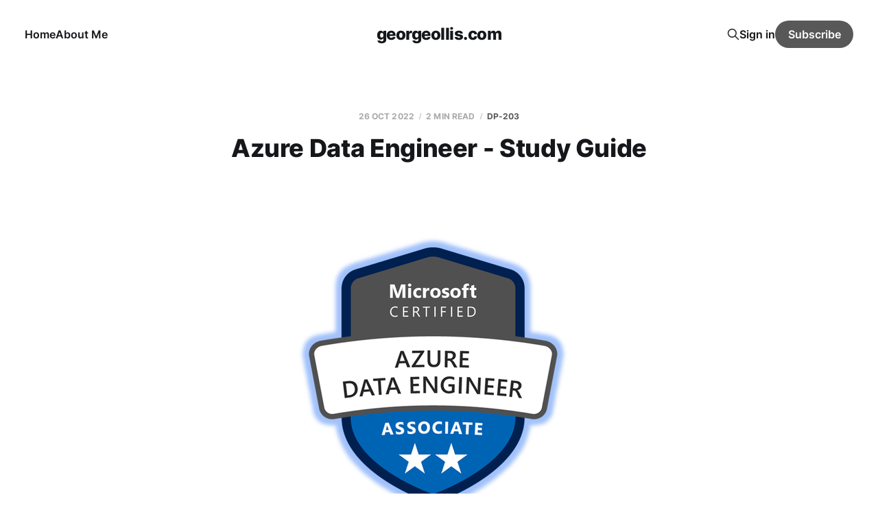

--- FILE ---
content_type: text/html; charset=utf-8
request_url: https://www.georgeollis.com/azure-data-engineer-study-guide/
body_size: 4567
content:
<!DOCTYPE html>
<html lang="en">

<head>
    <meta charset="utf-8">
    <meta name="viewport" content="width=device-width, initial-scale=1">
    <title>Azure Data Engineer - Study Guide</title>
    <link rel="stylesheet" href="https://www.georgeollis.com/assets/built/screen.css?v=7059fab43d">

    <link rel="icon" href="https://www.georgeollis.com/content/images/size/w256h256/format/jpeg/2025/12/feature-16.jpg" type="image/jpeg">
    <link rel="canonical" href="https://www.georgeollis.com/azure-data-engineer-study-guide/">
    <meta name="referrer" content="no-referrer-when-downgrade">
    
    <meta property="og:site_name" content="georgeollis.com">
    <meta property="og:type" content="article">
    <meta property="og:title" content="Azure Data Engineer - Study Guide">
    <meta property="og:description" content="I recently passed the Azure Data Engineer exam. This quick blog reviews the exam and what material I used to pass it.  The exam is all about data services within Azure, and a quick summary can be seen below:

A candidate for the Azure Data Engineer Associate certification should have">
    <meta property="og:url" content="https://www.georgeollis.com/azure-data-engineer-study-guide/">
    <meta property="og:image" content="https://www.georgeollis.com/content/images/size/w1200/2022/10/ppt4149.pptm-----AutoRecovered-2.png">
    <meta property="article:published_time" content="2022-10-26T13:55:26.000Z">
    <meta property="article:modified_time" content="2022-11-05T14:10:20.000Z">
    <meta property="article:tag" content="DP-203">
    <meta property="article:tag" content="Azure Data Engineer">
    
    <meta name="twitter:card" content="summary_large_image">
    <meta name="twitter:title" content="Azure Data Engineer - Study Guide">
    <meta name="twitter:description" content="I recently passed the Azure Data Engineer exam. This quick blog reviews the exam and what material I used to pass it.  The exam is all about data services within Azure, and a quick summary can be seen below:

A candidate for the Azure Data Engineer Associate certification should have">
    <meta name="twitter:url" content="https://www.georgeollis.com/azure-data-engineer-study-guide/">
    <meta name="twitter:image" content="https://www.georgeollis.com/content/images/size/w1200/2022/10/ppt4149.pptm-----AutoRecovered-2.png">
    <meta name="twitter:label1" content="Written by">
    <meta name="twitter:data1" content="George Ollis">
    <meta name="twitter:label2" content="Filed under">
    <meta name="twitter:data2" content="DP-203, Azure Data Engineer">
    <meta name="twitter:site" content="@georgeollis_">
    <meta property="og:image:width" content="1200">
    <meta property="og:image:height" content="675">
    
    <script type="application/ld+json">
{
    "@context": "https://schema.org",
    "@type": "Article",
    "publisher": {
        "@type": "Organization",
        "name": "georgeollis.com",
        "url": "https://www.georgeollis.com/",
        "logo": {
            "@type": "ImageObject",
            "url": "https://www.georgeollis.com/content/images/size/w256h256/format/jpeg/2025/12/feature-16.jpg",
            "width": 60,
            "height": 60
        }
    },
    "author": {
        "@type": "Person",
        "name": "George Ollis",
        "image": {
            "@type": "ImageObject",
            "url": "https://www.georgeollis.com/content/images/2023/01/Z0245Eob_400x400.jpg",
            "width": 400,
            "height": 400
        },
        "url": "https://www.georgeollis.com/author/george/",
        "sameAs": []
    },
    "headline": "Azure Data Engineer - Study Guide",
    "url": "https://www.georgeollis.com/azure-data-engineer-study-guide/",
    "datePublished": "2022-10-26T13:55:26.000Z",
    "dateModified": "2022-11-05T14:10:20.000Z",
    "image": {
        "@type": "ImageObject",
        "url": "https://www.georgeollis.com/content/images/size/w1200/2022/10/ppt4149.pptm-----AutoRecovered-2.png",
        "width": 1200,
        "height": 675
    },
    "keywords": "DP-203, Azure Data Engineer",
    "description": "I recently passed the Azure Data Engineer exam. This quick blog reviews the exam and what material I used to pass it.  The exam is all about data services within Azure, and a quick summary can be seen below:\n\nA candidate for the Azure Data Engineer Associate certification should have subject matter expertise in integrating, transforming, and consolidating data from various structured and unstructured data systems into structures suitable for building analytics solutions.\n\nSo is this exam worth s",
    "mainEntityOfPage": "https://www.georgeollis.com/azure-data-engineer-study-guide/"
}
    </script>

    <meta name="generator" content="Ghost 6.12">
    <link rel="alternate" type="application/rss+xml" title="georgeollis.com" href="https://www.georgeollis.com/rss/">
    <script defer src="https://cdn.jsdelivr.net/ghost/portal@~2.56/umd/portal.min.js" data-i18n="true" data-ghost="https://www.georgeollis.com/" data-key="ff062ca9597e15a24a0f546559" data-api="https://georgeollis-com.ghost.io/ghost/api/content/" data-locale="en" crossorigin="anonymous"></script><style id="gh-members-styles">.gh-post-upgrade-cta-content,
.gh-post-upgrade-cta {
    display: flex;
    flex-direction: column;
    align-items: center;
    font-family: -apple-system, BlinkMacSystemFont, 'Segoe UI', Roboto, Oxygen, Ubuntu, Cantarell, 'Open Sans', 'Helvetica Neue', sans-serif;
    text-align: center;
    width: 100%;
    color: #ffffff;
    font-size: 16px;
}

.gh-post-upgrade-cta-content {
    border-radius: 8px;
    padding: 40px 4vw;
}

.gh-post-upgrade-cta h2 {
    color: #ffffff;
    font-size: 28px;
    letter-spacing: -0.2px;
    margin: 0;
    padding: 0;
}

.gh-post-upgrade-cta p {
    margin: 20px 0 0;
    padding: 0;
}

.gh-post-upgrade-cta small {
    font-size: 16px;
    letter-spacing: -0.2px;
}

.gh-post-upgrade-cta a {
    color: #ffffff;
    cursor: pointer;
    font-weight: 500;
    box-shadow: none;
    text-decoration: underline;
}

.gh-post-upgrade-cta a:hover {
    color: #ffffff;
    opacity: 0.8;
    box-shadow: none;
    text-decoration: underline;
}

.gh-post-upgrade-cta a.gh-btn {
    display: block;
    background: #ffffff;
    text-decoration: none;
    margin: 28px 0 0;
    padding: 8px 18px;
    border-radius: 4px;
    font-size: 16px;
    font-weight: 600;
}

.gh-post-upgrade-cta a.gh-btn:hover {
    opacity: 0.92;
}</style>
    <script defer src="https://cdn.jsdelivr.net/ghost/sodo-search@~1.8/umd/sodo-search.min.js" data-key="ff062ca9597e15a24a0f546559" data-styles="https://cdn.jsdelivr.net/ghost/sodo-search@~1.8/umd/main.css" data-sodo-search="https://georgeollis-com.ghost.io/" data-locale="en" crossorigin="anonymous"></script>
    
    <link href="https://www.georgeollis.com/webmentions/receive/" rel="webmention">
    <script defer src="/public/cards.min.js?v=7059fab43d"></script>
    <link rel="stylesheet" type="text/css" href="/public/cards.min.css?v=7059fab43d">
    <script defer src="/public/member-attribution.min.js?v=7059fab43d"></script><style>:root {--ghost-accent-color: #595858;}</style>
    <!-- Google tag (gtag.js) -->
<script async src="https://www.googletagmanager.com/gtag/js?id=G-EM8NE4J0K7"></script>
<script>
  window.dataLayer = window.dataLayer || [];
  function gtag(){dataLayer.push(arguments);}
  gtag('js', new Date());

  gtag('config', 'G-EM8NE4J0K7');
</script>

<!-- Google tag (gtag.js) -->
<script async src="https://www.googletagmanager.com/gtag/js?id=GT-5NG7RH8"></script>
<script>
  window.dataLayer = window.dataLayer || [];
  function gtag(){dataLayer.push(arguments);}
  gtag('js', new Date());

  gtag('config', 'GT-5NG7RH8');
</script>
</head>

<body class="post-template tag-dp-203 tag-azure-data-engineer is-head-middle-logo">
<div class="site">

    <header id="gh-head" class="gh-head gh-outer">
        <div class="gh-head-inner">
            <div class="gh-head-brand">
                <div class="gh-head-brand-wrapper">
                    <a class="gh-head-logo" href="https://www.georgeollis.com">
                            georgeollis.com
                    </a>
                </div>
                <button class="gh-search gh-icon-btn" aria-label="Search this site" data-ghost-search><svg xmlns="http://www.w3.org/2000/svg" fill="none" viewBox="0 0 24 24" stroke="currentColor" stroke-width="2" width="20" height="20"><path stroke-linecap="round" stroke-linejoin="round" d="M21 21l-6-6m2-5a7 7 0 11-14 0 7 7 0 0114 0z"></path></svg></button>
                <button class="gh-burger" aria-label="Toggle menu"></button>
            </div>

            <nav class="gh-head-menu">
                <ul class="nav">
    <li class="nav-home"><a href="https://www.georgeollis.com/">Home</a></li>
    <li class="nav-about-me"><a href="https://www.georgeollis.com/about-me/">About Me</a></li>
</ul>

            </nav>

            <div class="gh-head-actions">
                    <button class="gh-search gh-icon-btn" aria-label="Search this site" data-ghost-search><svg xmlns="http://www.w3.org/2000/svg" fill="none" viewBox="0 0 24 24" stroke="currentColor" stroke-width="2" width="20" height="20"><path stroke-linecap="round" stroke-linejoin="round" d="M21 21l-6-6m2-5a7 7 0 11-14 0 7 7 0 0114 0z"></path></svg></button>
                    <div class="gh-head-members">
                                <a class="gh-head-link" href="#/portal/signin" data-portal="signin">Sign in</a>
                                <a class="gh-head-btn gh-btn gh-primary-btn" href="#/portal/signup" data-portal="signup">Subscribe</a>
                    </div>
            </div>
        </div>
    </header>


    <div class="site-content">
        
<div class="content-area">
<main class="site-main">


    <article class="post tag-dp-203 tag-azure-data-engineer featured single-post">

        <header class="article-header gh-canvas">
            <div class="post-meta">
                <span class="post-meta-item post-meta-date">
                    <time datetime="2022-10-26">26 Oct 2022</time>
                </span>
                    <span class="post-meta-item post-meta-length">2 min read</span>
                    <span class="post-meta-item post-meta-tags"><a class="post-tag post-tag-dp-203" href="/tag/dp-203/" title="DP-203">DP-203</a></span>
            </div>
            <h1 class="post-title">Azure Data Engineer - Study Guide</h1>
                <figure class="post-media kg-width-wide">
        <img
            class="post-image"
            srcset="/content/images/size/w400/2022/10/ppt4149.pptm-----AutoRecovered-2.png 400w,
                    /content/images/size/w750/2022/10/ppt4149.pptm-----AutoRecovered-2.png 750w,
                    /content/images/size/w960/2022/10/ppt4149.pptm-----AutoRecovered-2.png 960w,
                    /content/images/size/w1140/2022/10/ppt4149.pptm-----AutoRecovered-2.png 1140w,
                    /content/images/size/w1920/2022/10/ppt4149.pptm-----AutoRecovered-2.png 1920w"
            sizes="(min-width: 960px) 960px, 92vw"
            src="/content/images/size/w960/2022/10/ppt4149.pptm-----AutoRecovered-2.png"
            alt="Azure Data Engineer - Study Guide"
            loading="lazy"
        >

    </figure>
        </header>

        <div class="gh-content gh-canvas">
            <p>I recently passed the Azure Data Engineer exam. This quick blog reviews the exam and what material I used to pass it.  The exam is all about data services within Azure, and a quick summary can be seen below: </p><p><em>A candidate for the Azure Data Engineer Associate certification should have subject matter expertise in integrating, transforming, and consolidating data from various structured and unstructured data systems into structures suitable for building analytics solutions.</em></p><p>So is this exam worth studying? Absolutely. If you are interested in data engineering and data science. The data engineer exam is specifically around architecture, design patterns, and best practices for query performance, handling large data sets and ETL. </p><p>Most of the exam is about Azure Synapse Analytics, Databricks, Data lakes, Storage and Security and the occasional question about Event Hubs and Azure Stream Analytics. </p><p>I used a mixture of different sources that assisted me in passing the exam. I tend to do better when watching a video on a particular subject than reading a block of text (That's just me, personally). However, I did use the Microsoft Learn modules at times, as they provided some lab exercises, which are always beneficial. </p><p>I would check out the following links, which helped me pass this exam. Some of these are paid courses, but I also used the free material available. </p><ul><li>Official Microsoft Learn modules. <a href="https://learn.microsoft.com/en-us/certifications/azure-data-engineer/?ref=georgeollis.com">Microsoft Certified: Azure Data Engineer Associate - Certifications | Microsoft Learn</a> </li><li>Alan Rodrigues Udemy course is also great and covers everything required for the exam; however, you would need to purchase this. <a href="https://www.udemy.com/course/data-engineering-on-microsoft-azure/?ref=georgeollis.com#instructor-1">DP-203 - Data Engineering on Microsoft Azure 2021 | Udemy</a> </li><li>Pluralsight has some courses covering the exams but only specifically around the security parts of the exam. I would <strong>not </strong>recommend them, but you can visit the website here. <a href="https://www.pluralsight.com/?ref=georgeollis.com">https://www.pluralsight.com</a> </li><li>Although not exam-specific, PragmaticWorks provide some fantastic videos on Azure Synapse Analytics, Datalake, Blob Storage, etc. <a href="https://www.youtube.com/c/PragmaticWorks?ref=georgeollis.com">Pragmatic Works - YouTube</a> </li></ul><p>To confirm I actually passed the exam - please follow the link below: <a href="https://www.credly.com/users/george-ollis/badges?ref=georgeollis.com">George Ollis - Badges - Credly</a> </p><p>Thanks for reading this short review of the exam. Please let me know if you have further questions about this exam. </p><p>If this content was helpful, please feel free to connect with me on social media at</p><ul><li><a href="https://twitter.com/G_Ollis?ref=georgeollis.com">George Ollis (@G_Ollis) / Twitter</a></li><li><a href="https://www.linkedin.com/in/georgeollis/?ref=georgeollis.com">George Ollis ☁️ | LinkedIn</a></li></ul>
        </div>


    </article>




</main>
</div>

    </div>

    <footer class="gh-foot no-menu gh-outer">
        <div class="gh-foot-inner gh-inner">
            <div class="gh-copyright">
                georgeollis.com © 2026
            </div>
            <div class="gh-powered-by">
                <a href="https://ghost.org/" target="_blank" rel="noopener">Powered by Ghost</a>
            </div>
        </div>
    </footer>

</div>

    <div class="pswp" tabindex="-1" role="dialog" aria-hidden="true">
    <div class="pswp__bg"></div>

    <div class="pswp__scroll-wrap">
        <div class="pswp__container">
            <div class="pswp__item"></div>
            <div class="pswp__item"></div>
            <div class="pswp__item"></div>
        </div>

        <div class="pswp__ui pswp__ui--hidden">
            <div class="pswp__top-bar">
                <div class="pswp__counter"></div>

                <button class="pswp__button pswp__button--close" title="Close (Esc)"></button>
                <button class="pswp__button pswp__button--share" title="Share"></button>
                <button class="pswp__button pswp__button--fs" title="Toggle fullscreen"></button>
                <button class="pswp__button pswp__button--zoom" title="Zoom in/out"></button>

                <div class="pswp__preloader">
                    <div class="pswp__preloader__icn">
                        <div class="pswp__preloader__cut">
                            <div class="pswp__preloader__donut"></div>
                        </div>
                    </div>
                </div>
            </div>

            <div class="pswp__share-modal pswp__share-modal--hidden pswp__single-tap">
                <div class="pswp__share-tooltip"></div>
            </div>

            <button class="pswp__button pswp__button--arrow--left" title="Previous (arrow left)"></button>
            <button class="pswp__button pswp__button--arrow--right" title="Next (arrow right)"></button>

            <div class="pswp__caption">
                <div class="pswp__caption__center"></div>
            </div>
        </div>
    </div>
</div>
<script
    src="https://code.jquery.com/jquery-3.5.1.min.js"
    integrity="sha256-9/aliU8dGd2tb6OSsuzixeV4y/faTqgFtohetphbbj0="
    crossorigin="anonymous">
</script>
<script src="https://www.georgeollis.com/assets/built/main.min.js?v=7059fab43d"></script>



</body>
</html>